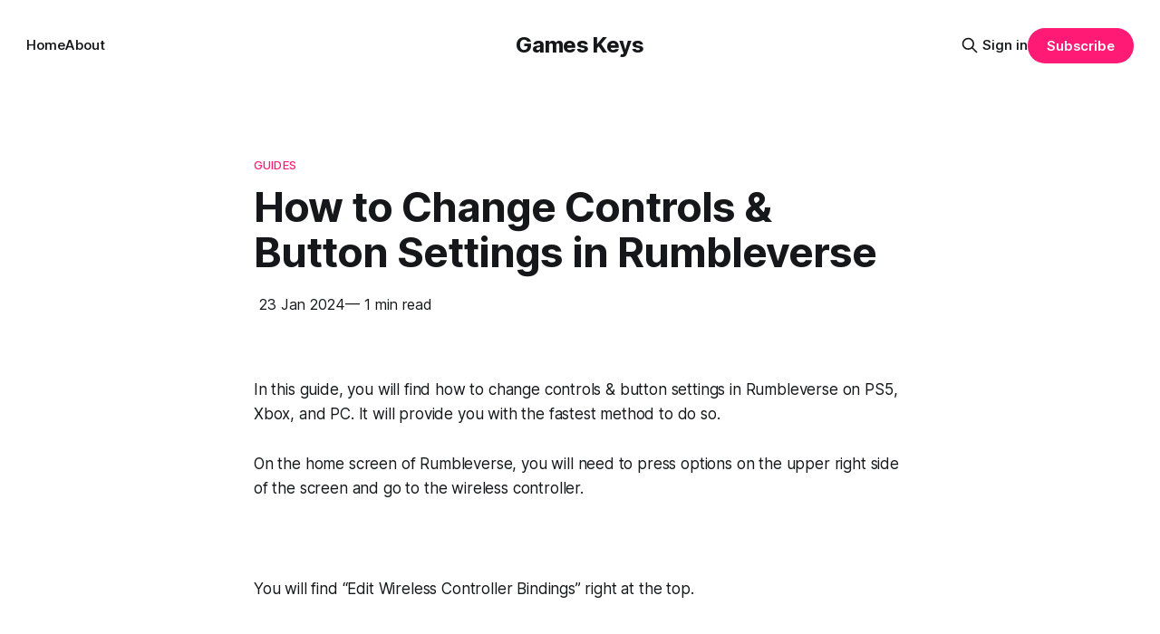

--- FILE ---
content_type: text/html; charset=utf-8
request_url: https://gameskeys.net/how-to-change-controls-button-settings-in-rumbleverse/
body_size: 7137
content:
<!DOCTYPE html>
<html lang="en">
<head>

    <title>How to Change Controls &amp; Button Settings in Rumbleverse</title>
    <meta charset="utf-8">
    <meta name="viewport" content="width=device-width, initial-scale=1.0">
    
    <link rel="preload" as="style" href="https://gameskeys.net/assets/built/screen.css?v=3b905948d5">
    <link rel="preload" as="script" href="https://gameskeys.net/assets/built/source.js?v=3b905948d5">
    
    <link rel="preload" as="font" type="font/woff2" href="https://gameskeys.net/assets/fonts/inter-roman.woff2?v=3b905948d5" crossorigin="anonymous">
<style>
    @font-face {
        font-family: "Inter";
        font-style: normal;
        font-weight: 100 900;
        font-display: optional;
        src: url(https://gameskeys.net/assets/fonts/inter-roman.woff2?v=3b905948d5) format("woff2");
        unicode-range: U+0000-00FF, U+0131, U+0152-0153, U+02BB-02BC, U+02C6, U+02DA, U+02DC, U+0304, U+0308, U+0329, U+2000-206F, U+2074, U+20AC, U+2122, U+2191, U+2193, U+2212, U+2215, U+FEFF, U+FFFD;
    }
</style>

    <link rel="stylesheet" type="text/css" href="https://gameskeys.net/assets/built/screen.css?v=3b905948d5">

    <style>
        :root {
            --background-color: #ffffff
        }
    </style>

    <script>
        /* The script for calculating the color contrast has been taken from
        https://gomakethings.com/dynamically-changing-the-text-color-based-on-background-color-contrast-with-vanilla-js/ */
        var accentColor = getComputedStyle(document.documentElement).getPropertyValue('--background-color');
        accentColor = accentColor.trim().slice(1);

        if (accentColor.length === 3) {
            accentColor = accentColor[0] + accentColor[0] + accentColor[1] + accentColor[1] + accentColor[2] + accentColor[2];
        }

        var r = parseInt(accentColor.substr(0, 2), 16);
        var g = parseInt(accentColor.substr(2, 2), 16);
        var b = parseInt(accentColor.substr(4, 2), 16);
        var yiq = ((r * 299) + (g * 587) + (b * 114)) / 1000;
        var textColor = (yiq >= 128) ? 'dark' : 'light';

        document.documentElement.className = `has-${textColor}-text`;
    </script>

    <link rel="canonical" href="https://gameskeys.net/how-to-change-controls-button-settings-in-rumbleverse/">
    <meta name="referrer" content="no-referrer-when-downgrade">
    
    <meta property="og:site_name" content="Games Keys">
    <meta property="og:type" content="article">
    <meta property="og:title" content="How to Change Controls &amp; Button Settings in Rumbleverse">
    <meta property="og:description" content="In this guide, you will find how to change controls &amp; button settings in Rumbleverse on PS5, Xbox, and PC. It will provide you with the fastest method to do so.

On the home screen of Rumbleverse, you will need to press options on the upper right side of the screen">
    <meta property="og:url" content="https://gameskeys.net/how-to-change-controls-button-settings-in-rumbleverse/">
    <meta property="og:image" content="https://static.ghost.org/v5.0.0/images/publication-cover.jpg">
    <meta property="article:published_time" content="2024-01-23T02:13:37.000Z">
    <meta property="article:modified_time" content="2024-01-23T02:13:37.000Z">
    <meta property="article:tag" content="Guides">
    
    <meta property="article:publisher" content="https://www.facebook.com/ghost">
    <meta name="twitter:card" content="summary_large_image">
    <meta name="twitter:title" content="How to Change Controls &amp; Button Settings in Rumbleverse">
    <meta name="twitter:description" content="In this guide, you will find how to change controls &amp; button settings in Rumbleverse on PS5, Xbox, and PC. It will provide you with the fastest method to do so.

On the home screen of Rumbleverse, you will need to press options on the upper right side of the screen">
    <meta name="twitter:url" content="https://gameskeys.net/how-to-change-controls-button-settings-in-rumbleverse/">
    <meta name="twitter:image" content="https://static.ghost.org/v5.0.0/images/publication-cover.jpg">
    <meta name="twitter:label1" content="Written by">
    <meta name="twitter:data1" content="Atezaz Ahmad">
    <meta name="twitter:label2" content="Filed under">
    <meta name="twitter:data2" content="Guides">
    <meta name="twitter:site" content="@ghost">
    <meta property="og:image:width" content="1200">
    <meta property="og:image:height" content="840">
    
    <script type="application/ld+json">
{
    "@context": "https://schema.org",
    "@type": "Article",
    "publisher": {
        "@type": "Organization",
        "name": "Games Keys",
        "url": "https://gameskeys.net/",
        "logo": {
            "@type": "ImageObject",
            "url": "https://gameskeys.net/favicon.ico",
            "width": 48,
            "height": 48
        }
    },
    "author": {
        "@type": "Person",
        "name": "Atezaz Ahmad",
        "url": "https://gameskeys.net/author/atezaz/",
        "sameAs": []
    },
    "headline": "How to Change Controls &amp; Button Settings in Rumbleverse",
    "url": "https://gameskeys.net/how-to-change-controls-button-settings-in-rumbleverse/",
    "datePublished": "2024-01-23T02:13:37.000Z",
    "dateModified": "2024-01-23T02:13:37.000Z",
    "keywords": "Guides",
    "description": "In this guide, you will find how to change controls &amp; button settings in Rumbleverse on PS5, Xbox, and PC. It will provide you with the fastest method to do so.\n\nOn the home screen of Rumbleverse, you will need to press options on the upper right side of the screen and go to the wireless controller.\n\nYou will find “Edit Wireless Controller Bindings” right at the top.\n\nSelect it and in the Wireless Controller Bindings window, you can remap any of the buttons. You will also find all the controls t",
    "mainEntityOfPage": "https://gameskeys.net/how-to-change-controls-button-settings-in-rumbleverse/"
}
    </script>

    <meta name="generator" content="Ghost 6.16">
    <link rel="alternate" type="application/rss+xml" title="Games Keys" href="https://gameskeys.net/rss/">
    <script defer src="https://cdn.jsdelivr.net/ghost/portal@~2.58/umd/portal.min.js" data-i18n="true" data-ghost="https://gameskeys.net/" data-key="15676c17c1516a1e432f5645eb" data-api="https://games-keys.ghost.io/ghost/api/content/" data-locale="en" crossorigin="anonymous"></script><style id="gh-members-styles">.gh-post-upgrade-cta-content,
.gh-post-upgrade-cta {
    display: flex;
    flex-direction: column;
    align-items: center;
    font-family: -apple-system, BlinkMacSystemFont, 'Segoe UI', Roboto, Oxygen, Ubuntu, Cantarell, 'Open Sans', 'Helvetica Neue', sans-serif;
    text-align: center;
    width: 100%;
    color: #ffffff;
    font-size: 16px;
}

.gh-post-upgrade-cta-content {
    border-radius: 8px;
    padding: 40px 4vw;
}

.gh-post-upgrade-cta h2 {
    color: #ffffff;
    font-size: 28px;
    letter-spacing: -0.2px;
    margin: 0;
    padding: 0;
}

.gh-post-upgrade-cta p {
    margin: 20px 0 0;
    padding: 0;
}

.gh-post-upgrade-cta small {
    font-size: 16px;
    letter-spacing: -0.2px;
}

.gh-post-upgrade-cta a {
    color: #ffffff;
    cursor: pointer;
    font-weight: 500;
    box-shadow: none;
    text-decoration: underline;
}

.gh-post-upgrade-cta a:hover {
    color: #ffffff;
    opacity: 0.8;
    box-shadow: none;
    text-decoration: underline;
}

.gh-post-upgrade-cta a.gh-btn {
    display: block;
    background: #ffffff;
    text-decoration: none;
    margin: 28px 0 0;
    padding: 8px 18px;
    border-radius: 4px;
    font-size: 16px;
    font-weight: 600;
}

.gh-post-upgrade-cta a.gh-btn:hover {
    opacity: 0.92;
}</style>
    <script defer src="https://cdn.jsdelivr.net/ghost/sodo-search@~1.8/umd/sodo-search.min.js" data-key="15676c17c1516a1e432f5645eb" data-styles="https://cdn.jsdelivr.net/ghost/sodo-search@~1.8/umd/main.css" data-sodo-search="https://games-keys.ghost.io/" data-locale="en" crossorigin="anonymous"></script>
    
    <link href="https://gameskeys.net/webmentions/receive/" rel="webmention">
    <script defer src="/public/cards.min.js?v=3b905948d5"></script>
    <link rel="stylesheet" type="text/css" href="/public/cards.min.css?v=3b905948d5">
    <script defer src="/public/member-attribution.min.js?v=3b905948d5"></script>
    <script defer src="/public/ghost-stats.min.js?v=3b905948d5" data-stringify-payload="false" data-datasource="analytics_events" data-storage="localStorage" data-host="https://gameskeys.net/.ghost/analytics/api/v1/page_hit"  tb_site_uuid="ccdbb7d5-1c56-4934-97f8-37e15d055c1a" tb_post_uuid="c2135368-98db-43de-b10a-fb53fa3c0c7c" tb_post_type="post" tb_member_uuid="undefined" tb_member_status="undefined"></script><style>:root {--ghost-accent-color: #FF1A75;}</style>
    <!-- IMPORTANT: Place these lines as high as you can in <head>, ideally just after <title> tag -->
<link rel="preload" href="https://secure.quantserve.com/quant.js" as="script">
<link rel="preload" href="https://static.anonymised.io/light/loader.js" as="script">
<link rel="preload" href="https://boot.pbstck.com/v1/tag/d6ba4e7d-b7c7-4cd4-8373-ce26f7a82fab" as="script">
<link rel="preload" href="https://btloader.com/tag?o=5684350990417920&upapi=true" as="script">
<link rel="preload" href="https://cdn.privacy-mgmt.com/unified/wrapperMessagingWithoutDetection.js" as="script">
<link rel="preload" href="https://www.googletagmanager.com/gtag/js?id=G-0CPE0JFSCT" as="script">
<link rel="preload" href="https://securepubads.g.doubleclick.net/tag/js/gpt.js" as="script">
<link rel="preload" href="https://cdn1.anonymised.io/light/bundle.js?v=1.8.19" as="script">


<!-- Place the below code anywhere you like in the <head> (higher is better) -->
<link rel="stylesheet" id="kumo-css" href="https://kumo.network-n.com/dist/css/gameskeys.css">
<script>window.AdSlots = window.AdSlots || {cmd: []};</script>
<script async src="https://kumo.network-n.com/dist/app.js" site="gameskeys"></script>

</head>
<body class="post-template tag-guides-696f47fc36070d001b3fab03 tag-hash-migrated-1768900587981 tag-hash-wp-696f47fc36070d001b3fab01 tag-hash-wp-post-696f47fc36070d001b3fab02 tag-hash-import-2026-01-20-09-17 has-sans-title has-sans-body">

<div class="gh-viewport">
    
    <header id="gh-navigation" class="gh-navigation is-middle-logo gh-outer">
    <div class="gh-navigation-inner gh-inner">

        <div class="gh-navigation-brand">
            <a class="gh-navigation-logo is-title" href="https://gameskeys.net">
                    Games Keys
            </a>
            <button class="gh-search gh-icon-button" aria-label="Search this site" data-ghost-search>
    <svg xmlns="http://www.w3.org/2000/svg" fill="none" viewBox="0 0 24 24" stroke="currentColor" stroke-width="2" width="20" height="20"><path stroke-linecap="round" stroke-linejoin="round" d="M21 21l-6-6m2-5a7 7 0 11-14 0 7 7 0 0114 0z"></path></svg></button>            <button class="gh-burger gh-icon-button" aria-label="Menu">
                <svg xmlns="http://www.w3.org/2000/svg" width="24" height="24" fill="currentColor" viewBox="0 0 256 256"><path d="M224,128a8,8,0,0,1-8,8H40a8,8,0,0,1,0-16H216A8,8,0,0,1,224,128ZM40,72H216a8,8,0,0,0,0-16H40a8,8,0,0,0,0,16ZM216,184H40a8,8,0,0,0,0,16H216a8,8,0,0,0,0-16Z"></path></svg>                <svg xmlns="http://www.w3.org/2000/svg" width="24" height="24" fill="currentColor" viewBox="0 0 256 256"><path d="M205.66,194.34a8,8,0,0,1-11.32,11.32L128,139.31,61.66,205.66a8,8,0,0,1-11.32-11.32L116.69,128,50.34,61.66A8,8,0,0,1,61.66,50.34L128,116.69l66.34-66.35a8,8,0,0,1,11.32,11.32L139.31,128Z"></path></svg>            </button>
        </div>

        <nav class="gh-navigation-menu">
            <ul class="nav">
    <li class="nav-home"><a href="https://gameskeys.net/">Home</a></li>
    <li class="nav-about"><a href="https://gameskeys.net/about/">About</a></li>
</ul>

        </nav>

        <div class="gh-navigation-actions">
                <button class="gh-search gh-icon-button" aria-label="Search this site" data-ghost-search>
    <svg xmlns="http://www.w3.org/2000/svg" fill="none" viewBox="0 0 24 24" stroke="currentColor" stroke-width="2" width="20" height="20"><path stroke-linecap="round" stroke-linejoin="round" d="M21 21l-6-6m2-5a7 7 0 11-14 0 7 7 0 0114 0z"></path></svg></button>                <div class="gh-navigation-members">
                            <a href="#/portal/signin" data-portal="signin">Sign in</a>
                                <a class="gh-button" href="#/portal/signup" data-portal="signup">Subscribe</a>
                </div>
        </div>

    </div>
</header>

    
<div class="desktop-only">
    <div id="nn_skinl"></div>
    <div id="nn_skinr"></div>
</div>

<div class="ad desktop-only">
    <div id="nn_lb1"></div>
</div>

<div class="ad mobile-only">
    <div id="nn_mobile_lb1"></div>
</div>


<main class="gh-main">

<article class="gh-article post tag-guides-696f47fc36070d001b3fab03 tag-hash-migrated-1768900587981 tag-hash-wp-696f47fc36070d001b3fab01 tag-hash-wp-post-696f47fc36070d001b3fab02 tag-hash-import-2026-01-20-09-17 no-image">

<header class="gh-article-header gh-canvas">

        <a class="gh-article-tag" href="https://gameskeys.net/tag/guides-696f47fc36070d001b3fab03/">
            Guides
        </a>

    <h1 class="gh-article-title is-title">How to Change Controls &amp; Button Settings in Rumbleverse</h1>

    <div class="ad ad-player">
        <div id="nn_player"></div>
    </div>


    <div class="gh-article-meta">
        <time datetime="2024-01-23">
            23 Jan 2024
        </time>
            <span>— 1 min read</span>
    </div>

    
</header>

<section class="gh-content gh-canvas is-body">

    <div class="ad">
        <div id="nn_lb2"></div>
        <div id="nn_mobile_lb2"></div>
    </div>

    <p>In this guide, you will find how to change controls &amp; button settings in Rumbleverse on PS5, Xbox, and PC. It will provide you with the fastest method to do so.</p><p>On the home screen of Rumbleverse, you will need to press options on the upper right side of the screen and go to the wireless controller.</p><figure class="kg-card kg-image-card"><img src="https://gamkeys.b-cdn.net/uploads/2022/08/word-image-356299-1.png" class="kg-image" alt loading="lazy"></figure><p>You will find “Edit Wireless Controller Bindings” right at the top.</p><figure class="kg-card kg-image-card"><img src="https://gamkeys.b-cdn.net/uploads/2022/08/word-image-356299-2.png" class="kg-image" alt loading="lazy"></figure><p>Select it and in the Wireless Controller Bindings window, you can remap any of the buttons. You will also find all the controls there.</p><figure class="kg-card kg-image-card"><img src="https://gamkeys.b-cdn.net/uploads/2022/08/word-image-356299-3.png" class="kg-image" alt loading="lazy"></figure><p>If you want to go to Vicious attack and remap it, then you have to press X on it and when it's highlighted, you can press any button you want, and at any point in time, you want to reset you can press the triangle button on the PlayStation. It will ask “are you sure you want to reset all the wireless controller bindings to the default value”. You need to press X and everything will be set back to the default.</p><figure class="kg-card kg-image-card"><img src="https://gamkeys.b-cdn.net/uploads/2022/08/word-image-356299-4.png" class="kg-image" alt loading="lazy"></figure><p>But if you want to find the controls like the superstar mode, then the shortcut is r2 plus O at the same time or the dodges r2 and l2 at the same time. Then you can ping with l3 by selecting that.</p>

</section>

</article>

<aside class="gh-sidebar desktop-only">
    <div id="nn_mpu3"></div>
    <div id="nn_sky1"></div>
</aside>


</main>


<script>
document.addEventListener("DOMContentLoaded", function () {

    const content = document.querySelector(".gh-content");
    if (!content) return;

    const paras = content.querySelectorAll("p");
    const images = content.querySelectorAll("img");

    /* After paragraph 2 (BEST CTR SLOT) */
    if (paras.length >= 2) {
        const adP2 = document.createElement("div");
        adP2.className = "ad";
        adP2.innerHTML = `
            <div id="nn_mpu1"></div>
            <div id="nn_mobile_mpu1"></div>
        `;
        paras[1].after(adP2);
    }

    /* After first image (high engagement) */
    if (images.length >= 1) {
        const adImg1 = document.createElement("div");
        adImg1.className = "ad";
        adImg1.innerHTML = `
            <div id="nn_mpu2"></div>
            <div id="nn_mobile_mpu4"></div>
        `;
        images[0].after(adImg1);
    }

    /* Mid-content (long posts only) */
    if (paras.length >= 6) {
        const adMid = document.createElement("div");
        adMid.className = "ad";
        adMid.innerHTML = `
            <div id="nn_lb4"></div>
            <div id="nn_mobile_mpu5"></div>
        `;
        paras[5].after(adMid);
    }

});
</script>

<section class="gh-container is-grid gh-outer">
    <div class="gh-container-inner gh-inner">
        <h2 class="gh-container-title">Read more</h2>
        <div class="gh-feed">
                <article class="gh-card post no-image">
    <a class="gh-card-link" href="/ducktales-remastered-save-game/">
        <div class="gh-card-wrapper">
            <h3 class="gh-card-title is-title">DuckTales: Remastered - Save Game</h3>
                    <p class="gh-card-excerpt is-body">Duck Tales Remastered is a 2D platformer game developed by WayForward Technologies. You&#39;ll control Scrooge McDuck, a screw who searches for legendary treasures while exploring places. The game features 5 main stages: Amazon, Transylvania, Himalayas, African Mines, and Moon. The graphics style is 2D character animations with 3D</p>
            <footer class="gh-card-meta">
<!--
             -->
                    <span class="gh-card-author">By Atezaz Ahmad</span>
                    <time class="gh-card-date" datetime="2025-08-06">06 Aug 2025</time>
                <!--
         --></footer>
        </div>
    </a>
</article>
                <article class="gh-card post no-image">
    <a class="gh-card-link" href="/how-to-install-vegetation-reflection-gta-5-mods/">
        <div class="gh-card-wrapper">
            <h3 class="gh-card-title is-title">How to Install Vegetation Reflection - GTA 5 MODS</h3>
                    <p class="gh-card-excerpt is-body">This guide will show you how to install the Vegetation Reflection mod in Grand Theft Auto 5. By following the steps below, you can install it for GTA Cayo Perico or San Andreas.

 * Step 1: Download the Vegetation Reflection Add-On OIV. On the download page, make sure to choose the</p>
            <footer class="gh-card-meta">
<!--
             -->
                    <span class="gh-card-author">By Atezaz Ahmad</span>
                    <time class="gh-card-date" datetime="2024-02-21">21 Feb 2024</time>
                <!--
         --></footer>
        </div>
    </a>
</article>
                <article class="gh-card post no-image">
    <a class="gh-card-link" href="/best-helldivers-2-optimization-guide-increase-fps-2/">
        <div class="gh-card-wrapper">
            <h3 class="gh-card-title is-title">Best Helldivers 2 Optimization Guide - Increase FPS</h3>
                    <p class="gh-card-excerpt is-body">In this guide, you’ll find the optimal settings to maximize FPS and overall performance in Helldivers 2.

Whether you are aiming for higher frame rates or want to fine-tune gameplay for better responsiveness, this guide provides practical recommendations to help you get the best performance in Helldivers 2.


FPS</p>
            <footer class="gh-card-meta">
<!--
             -->
                    <span class="gh-card-author">By Atezaz Ahmad</span>
                    <time class="gh-card-date" datetime="2024-02-20">20 Feb 2024</time>
                <!--
         --></footer>
        </div>
    </a>
</article>
                <article class="gh-card post no-image">
    <a class="gh-card-link" href="/how-to-enter-outfit-codes-in-catalog-avatar-creator/">
        <div class="gh-card-wrapper">
            <h3 class="gh-card-title is-title">How to Enter Outfit Codes In Catalog Avatar Creator</h3>
                    <p class="gh-card-excerpt is-body">This guide will show you how to enter an outfit code in the Catalog Avatar Creator in Roblox. Simply follow the steps below to enter the codes.

 * First, launch the Catalog Avatar Creator game and click on Community Outfits on the left side of the screen.
 * Click on any available</p>
            <footer class="gh-card-meta">
<!--
             -->
                    <span class="gh-card-author">By Atezaz Ahmad</span>
                    <time class="gh-card-date" datetime="2024-02-20">20 Feb 2024</time>
                <!--
         --></footer>
        </div>
    </a>
</article>
        </div>
    </div>
</section>

    
    <footer class="gh-footer gh-outer">
    <div class="gh-footer-inner gh-inner">

        <div class="gh-footer-bar">
            <span class="gh-footer-logo is-title">
                    Games Keys
            </span>
            <nav class="gh-footer-menu">
                <ul class="nav">
    <li class="nav-sign-up"><a href="#/portal/">Sign up</a></li>
</ul>

            </nav>
            <div class="gh-footer-copyright">
                Powered by <a href="https://ghost.org/" target="_blank" rel="noopener">Ghost</a>
            </div>
        </div>

                <section class="gh-footer-signup">
                    <h2 class="gh-footer-signup-header is-title">
                        Games Keys
                    </h2>
                    <p class="gh-footer-signup-subhead is-body">
                        Thoughts, stories and ideas.
                    </p>
                    <form class="gh-form" data-members-form>
    <input class="gh-form-input" id="footer-email" name="email" type="email" placeholder="jamie@example.com" required data-members-email>
    <button class="gh-button" type="submit" aria-label="Subscribe">
        <span><span>Subscribe</span> <svg xmlns="http://www.w3.org/2000/svg" width="32" height="32" fill="currentColor" viewBox="0 0 256 256"><path d="M224.49,136.49l-72,72a12,12,0,0,1-17-17L187,140H40a12,12,0,0,1,0-24H187L135.51,64.48a12,12,0,0,1,17-17l72,72A12,12,0,0,1,224.49,136.49Z"></path></svg></span>
        <svg xmlns="http://www.w3.org/2000/svg" height="24" width="24" viewBox="0 0 24 24">
    <g stroke-linecap="round" stroke-width="2" fill="currentColor" stroke="none" stroke-linejoin="round" class="nc-icon-wrapper">
        <g class="nc-loop-dots-4-24-icon-o">
            <circle cx="4" cy="12" r="3"></circle>
            <circle cx="12" cy="12" r="3"></circle>
            <circle cx="20" cy="12" r="3"></circle>
        </g>
        <style data-cap="butt">
            .nc-loop-dots-4-24-icon-o{--animation-duration:0.8s}
            .nc-loop-dots-4-24-icon-o *{opacity:.4;transform:scale(.75);animation:nc-loop-dots-4-anim var(--animation-duration) infinite}
            .nc-loop-dots-4-24-icon-o :nth-child(1){transform-origin:4px 12px;animation-delay:-.3s;animation-delay:calc(var(--animation-duration)/-2.666)}
            .nc-loop-dots-4-24-icon-o :nth-child(2){transform-origin:12px 12px;animation-delay:-.15s;animation-delay:calc(var(--animation-duration)/-5.333)}
            .nc-loop-dots-4-24-icon-o :nth-child(3){transform-origin:20px 12px}
            @keyframes nc-loop-dots-4-anim{0%,100%{opacity:.4;transform:scale(.75)}50%{opacity:1;transform:scale(1)}}
        </style>
    </g>
</svg>        <svg class="checkmark" xmlns="http://www.w3.org/2000/svg" viewBox="0 0 52 52">
    <path class="checkmark__check" fill="none" d="M14.1 27.2l7.1 7.2 16.7-16.8"/>
    <style>
        .checkmark {
            width: 40px;
            height: 40px;
            display: block;
            stroke-width: 2.5;
            stroke: currentColor;
            stroke-miterlimit: 10;
        }

        .checkmark__check {
            transform-origin: 50% 50%;
            stroke-dasharray: 48;
            stroke-dashoffset: 48;
            animation: stroke .3s cubic-bezier(0.650, 0.000, 0.450, 1.000) forwards;
        }

        @keyframes stroke {
            100% { stroke-dashoffset: 0; }
        }
    </style>
</svg>    </button>
    <p data-members-error></p>
</form>                </section>

    </div>
</footer>    
</div>

    <div class="pswp" tabindex="-1" role="dialog" aria-hidden="true">
    <div class="pswp__bg"></div>

    <div class="pswp__scroll-wrap">
        <div class="pswp__container">
            <div class="pswp__item"></div>
            <div class="pswp__item"></div>
            <div class="pswp__item"></div>
        </div>

        <div class="pswp__ui pswp__ui--hidden">
            <div class="pswp__top-bar">
                <div class="pswp__counter"></div>

                <button class="pswp__button pswp__button--close" title="Close (Esc)"></button>
                <button class="pswp__button pswp__button--share" title="Share"></button>
                <button class="pswp__button pswp__button--fs" title="Toggle fullscreen"></button>
                <button class="pswp__button pswp__button--zoom" title="Zoom in/out"></button>

                <div class="pswp__preloader">
                    <div class="pswp__preloader__icn">
                        <div class="pswp__preloader__cut">
                            <div class="pswp__preloader__donut"></div>
                        </div>
                    </div>
                </div>
            </div>

            <div class="pswp__share-modal pswp__share-modal--hidden pswp__single-tap">
                <div class="pswp__share-tooltip"></div>
            </div>

            <button class="pswp__button pswp__button--arrow--left" title="Previous (arrow left)"></button>
            <button class="pswp__button pswp__button--arrow--right" title="Next (arrow right)"></button>

            <div class="pswp__caption">
                <div class="pswp__caption__center"></div>
            </div>
        </div>
    </div>
</div>
<script src="https://gameskeys.net/assets/built/source.js?v=3b905948d5"></script>

<a class="nn-cmp-show" href="?cmpscreen">Manage Cookie Settings</a>

</body>
</html>
